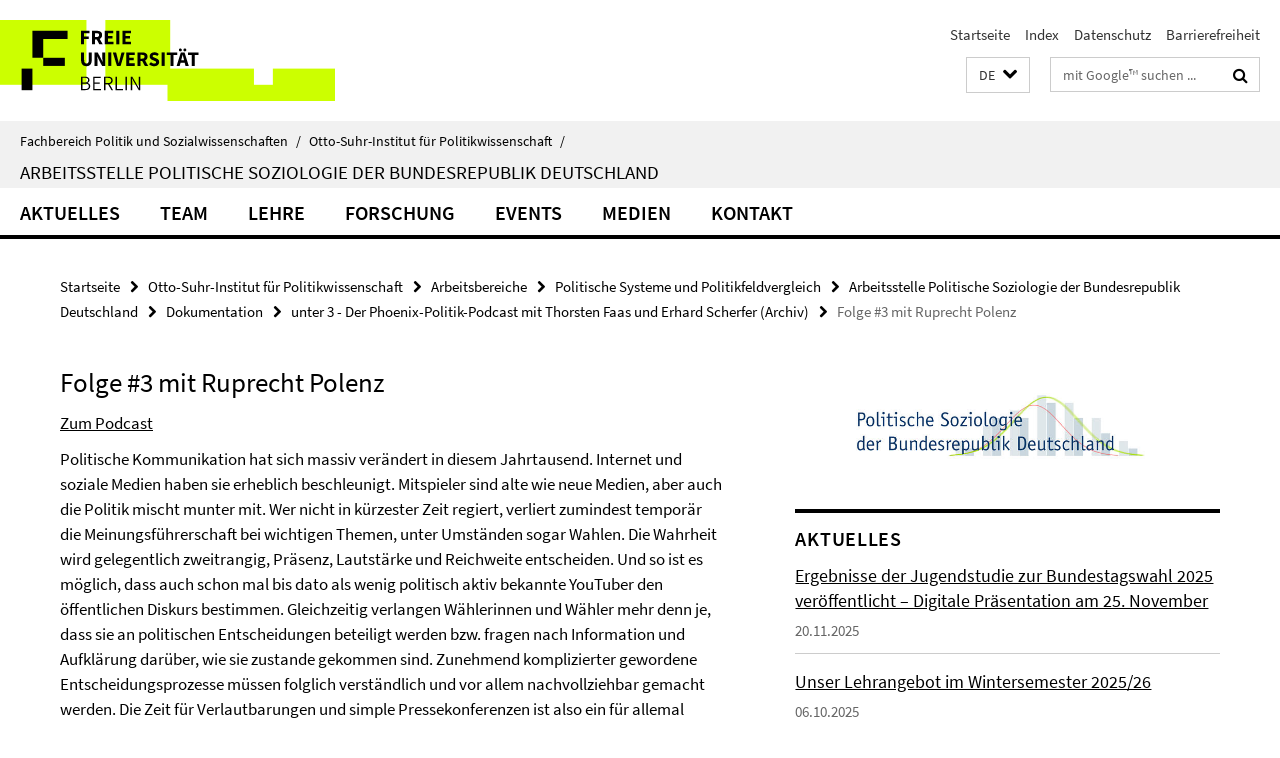

--- FILE ---
content_type: text/html; charset=utf-8
request_url: https://www.polsoz.fu-berlin.de/polwiss/forschung/systeme/empsoz/Dokumentation/unterdrei/3.html
body_size: 8283
content:
<!DOCTYPE html><!-- rendered 2026-01-29 02:37:37 (UTC) --><html class="ltr" lang="de"><head><title>Folge #3 mit Ruprecht Polenz • Arbeitsstelle Politische Soziologie der Bundesrepublik Deutschland • Fachbereich Politik und Sozialwissenschaften</title><!-- BEGIN Fragment default/26011920/views/head_meta/130962930/1673858098?040800:1823 -->
<meta charset="utf-8" /><meta content="IE=edge" http-equiv="X-UA-Compatible" /><meta content="width=device-width, initial-scale=1.0" name="viewport" /><meta content="authenticity_token" name="csrf-param" />
<meta content="dxJUjL9AU3izAkpNw5pQNtkEReyXkZo9Tp7anatKxA0=" name="csrf-token" /><meta content="Folge #3 mit Ruprecht Polenz" property="og:title" /><meta content="website" property="og:type" /><meta content="https://www.polsoz.fu-berlin.de/polwiss/forschung/systeme/empsoz/Dokumentation/unterdrei/3.html" property="og:url" /><!-- BEGIN Fragment default/26011920/views/open_graph_image/23882996/1737124828?035316:20011 -->
<!-- END Fragment default/26011920/views/open_graph_image/23882996/1737124828?035316:20011 -->
<meta content="index,follow" name="robots" /><meta content="2019-12-10" name="dc.date" /><meta content="Folge #3 mit Ruprecht Polenz" name="dc.name" /><meta content="DE-BE" name="geo.region" /><meta content="Berlin" name="geo.placename" /><meta content="52.448131;13.286102" name="geo.position" /><link href="https://www.polsoz.fu-berlin.de/polwiss/forschung/systeme/empsoz/Dokumentation/unterdrei/3.html" rel="canonical" /><!-- BEGIN Fragment default/26011920/views/favicon/23882996/1737124828?213132:72019 -->
<link href="/assets/default2/favicon-12a6f1b0e53f527326498a6bfd4c3abd.ico" rel="shortcut icon" /><!-- END Fragment default/26011920/views/favicon/23882996/1737124828?213132:72019 -->
<!-- BEGIN Fragment default/26011920/head/rss/false/23882996/1737124828?073756:22003 -->
<link href="https://www.polsoz.fu-berlin.de/news/index.rss?format=rss" rel="alternate" title="" type="application/rss+xml" /><!-- END Fragment default/26011920/head/rss/false/23882996/1737124828?073756:22003 -->
<!-- END Fragment default/26011920/views/head_meta/130962930/1673858098?040800:1823 -->
<!-- BEGIN Fragment default/26011920/head/assets/23882996/1737124828/?212641:86400 -->
<link href="/assets/default2/default_application-part-1-841e7928a8.css" media="all" rel="stylesheet" type="text/css" /><link href="/assets/default2/default_application-part-2-168016bf56.css" media="all" rel="stylesheet" type="text/css" /><script src="/assets/default2/application-781670a880dd5cd1754f30fcf22929cb.js" type="text/javascript"></script><!--[if lt IE 9]><script src="/assets/default2/html5shiv-d11feba7bd03bd542f45c2943ca21fed.js" type="text/javascript"></script><script src="/assets/default2/respond.min-31225ade11a162d40577719d9a33d3ee.js" type="text/javascript"></script><![endif]--><meta content="Rails Connector for Infopark CMS Fiona by Infopark AG (www.infopark.de); Version 6.8.2.36.82613853" name="generator" /><!-- END Fragment default/26011920/head/assets/23882996/1737124828/?212641:86400 -->
</head><body class="site-empsoz layout-size-L"><div class="debug page" data-current-path="/polwiss/forschung/systeme/empsoz/Dokumentation/unterdrei/3/"><a class="sr-only" href="#content">Springe direkt zu Inhalt </a><div class="horizontal-bg-container-header nocontent"><div class="container container-header"><header><!-- BEGIN Fragment default/26011920/header-part-1/24149322/1761827647/?214027:86400 -->
<a accesskey="O" id="seitenanfang"></a><a accesskey="H" href="https://www.fu-berlin.de/" hreflang="" id="fu-logo-link" title="Zur Startseite der Freien Universität Berlin"><svg id="fu-logo" version="1.1" viewBox="0 0 775 187.5" x="0" y="0"><defs><g id="fu-logo-elements"><g><polygon points="75 25 156.3 25 156.3 43.8 100 43.8 100 87.5 75 87.5 75 25"></polygon><polygon points="100 87.5 150 87.5 150 106.3 100 106.3 100 87.5"></polygon><polygon points="50 112.5 75 112.5 75 162.5 50 162.5 50 112.5"></polygon></g><g><path d="M187.5,25h19.7v5.9h-12.7v7.2h10.8v5.9h-10.8v12.2h-7.1V25z"></path><path d="M237.7,56.3l-7.1-12.5c3.3-1.5,5.6-4.4,5.6-9c0-7.4-5.4-9.7-12.1-9.7h-11.3v31.3h7.1V45h3.9l6,11.2H237.7z M219.9,30.6 h3.6c3.7,0,5.7,1,5.7,4.1c0,3.1-2,4.7-5.7,4.7h-3.6V30.6z"></path><path d="M242.5,25h19.6v5.9h-12.5v6.3h10.7v5.9h-10.7v7.2h13v5.9h-20.1V25z"></path><path d="M269,25h7.1v31.3H269V25z"></path><path d="M283.2,25h19.6v5.9h-12.5v6.3h10.7v5.9h-10.7v7.2h13v5.9h-20.1V25z"></path></g><g><path d="M427.8,72.7c2,0,3.4-1.4,3.4-3.4c0-1.9-1.4-3.4-3.4-3.4c-2,0-3.4,1.4-3.4,3.4C424.4,71.3,425.8,72.7,427.8,72.7z"></path><path d="M417.2,72.7c2,0,3.4-1.4,3.4-3.4c0-1.9-1.4-3.4-3.4-3.4c-2,0-3.4,1.4-3.4,3.4C413.8,71.3,415.2,72.7,417.2,72.7z"></path><path d="M187.5,91.8V75h7.1v17.5c0,6.1,1.9,8.2,5.4,8.2c3.5,0,5.5-2.1,5.5-8.2V75h6.8v16.8c0,10.5-4.3,15.1-12.3,15.1 C191.9,106.9,187.5,102.3,187.5,91.8z"></path><path d="M218.8,75h7.2l8.2,15.5l3.1,6.9h0.2c-0.3-3.3-0.9-7.7-0.9-11.4V75h6.7v31.3h-7.2L228,90.7l-3.1-6.8h-0.2 c0.3,3.4,0.9,7.6,0.9,11.3v11.1h-6.7V75z"></path><path d="M250.4,75h7.1v31.3h-7.1V75z"></path><path d="M261,75h7.5l3.8,14.6c0.9,3.4,1.6,6.6,2.5,10h0.2c0.9-3.4,1.6-6.6,2.5-10l3.7-14.6h7.2l-9.4,31.3h-8.5L261,75z"></path><path d="M291.9,75h19.6V81h-12.5v6.3h10.7v5.9h-10.7v7.2h13v5.9h-20.1V75z"></path><path d="M342.8,106.3l-7.1-12.5c3.3-1.5,5.6-4.4,5.6-9c0-7.4-5.4-9.7-12.1-9.7H318v31.3h7.1V95.1h3.9l6,11.2H342.8z M325.1,80.7 h3.6c3.7,0,5.7,1,5.7,4.1c0,3.1-2,4.7-5.7,4.7h-3.6V80.7z"></path><path d="M344.9,102.4l4.1-4.8c2.2,1.9,5.1,3.3,7.7,3.3c2.9,0,4.4-1.2,4.4-3c0-2-1.8-2.6-4.5-3.7l-4.1-1.7c-3.2-1.3-6.3-4-6.3-8.5 c0-5.2,4.6-9.3,11.1-9.3c3.6,0,7.4,1.4,10.1,4.1l-3.6,4.5c-2.1-1.6-4-2.4-6.5-2.4c-2.4,0-4,1-4,2.8c0,1.9,2,2.6,4.8,3.7l4,1.6 c3.8,1.5,6.2,4.1,6.2,8.5c0,5.2-4.3,9.7-11.8,9.7C352.4,106.9,348.1,105.3,344.9,102.4z"></path><path d="M373.9,75h7.1v31.3h-7.1V75z"></path><path d="M394.4,81h-8.6V75H410V81h-8.6v25.3h-7.1V81z"></path><path d="M429.2,106.3h7.5L426.9,75h-8.5l-9.8,31.3h7.2l1.9-7.4h9.5L429.2,106.3z M419.2,93.4l0.8-2.9c0.9-3.1,1.7-6.8,2.5-10.1 h0.2c0.8,3.3,1.7,7,2.5,10.1l0.7,2.9H419.2z"></path><path d="M443.6,81h-8.6V75h24.3V81h-8.6v25.3h-7.1V81z"></path></g><g><path d="M187.5,131.2h8.9c6.3,0,10.6,2.2,10.6,7.6c0,3.2-1.7,5.8-4.7,6.8v0.2c3.9,0.7,6.5,3.2,6.5,7.5c0,6.1-4.7,9.1-11.7,9.1 h-9.6V131.2z M195.7,144.7c5.8,0,8.1-2.1,8.1-5.5c0-3.9-2.7-5.4-7.9-5.4h-5.1v10.9H195.7z M196.5,159.9c5.7,0,9.1-2.1,9.1-6.6 c0-4.1-3.3-6-9.1-6h-5.8v12.6H196.5z"></path><path d="M215.5,131.2h17.6v2.8h-14.4v10.6h12.1v2.8h-12.1v12.3h14.9v2.8h-18.1V131.2z"></path><path d="M261.5,162.5l-8.2-14c4.5-0.9,7.4-3.8,7.4-8.7c0-6.3-4.4-8.6-10.7-8.6h-9.4v31.3h3.3v-13.7h6l7.9,13.7H261.5z M243.8,133.9h5.6c5.1,0,8,1.6,8,5.9c0,4.3-2.8,6.3-8,6.3h-5.6V133.9z"></path><path d="M267.4,131.2h3.3v28.5h13.9v2.8h-17.2V131.2z"></path><path d="M290.3,131.2h3.3v31.3h-3.3V131.2z"></path><path d="M302.6,131.2h3.4l12,20.6l3.4,6.4h0.2c-0.2-3.1-0.4-6.4-0.4-9.6v-17.4h3.1v31.3H321l-12-20.6l-3.4-6.4h-0.2 c0.2,3.1,0.4,6.2,0.4,9.4v17.6h-3.1V131.2z"></path></g></g></defs><g id="fu-logo-rects"></g><use x="0" xlink:href="#fu-logo-elements" y="0"></use></svg></a><script>"use strict";var svgFLogoObj = document.getElementById("fu-logo");var rectsContainer = svgFLogoObj.getElementById("fu-logo-rects");var svgns = "http://www.w3.org/2000/svg";var xlinkns = "http://www.w3.org/1999/xlink";function createRect(xPos, yPos) {  var rectWidth = ["300", "200", "150"];  var rectHeight = ["75", "100", "150"];  var rectXOffset = ["0", "100", "50"];  var rectYOffset = ["0", "75", "150"];  var x = rectXOffset[getRandomIntInclusive(0, 2)];  var y = rectYOffset[getRandomIntInclusive(0, 2)];  if (xPos == "1") {    x = x;  }  if (xPos == "2") {    x = +x + 193.75;  }  if (xPos == "3") {    x = +x + 387.5;  }  if (xPos == "4") {    x = +x + 581.25;  }  if (yPos == "1") {    y = y;  }  if (yPos == "2") {    y = +y + 112.5;  }  var cssClasses = "rectangle";  var rectColor = "#CCFF00";  var style = "fill: ".concat(rectColor, ";");  var rect = document.createElementNS(svgns, "rect");  rect.setAttribute("x", x);  rect.setAttribute("y", y);  rect.setAttribute("width", rectWidth[getRandomIntInclusive(0, 2)]);  rect.setAttribute("height", rectHeight[getRandomIntInclusive(0, 2)]);  rect.setAttribute("class", cssClasses);  rect.setAttribute("style", style);  rectsContainer.appendChild(rect);}function getRandomIntInclusive(min, max) {  min = Math.ceil(min);  max = Math.floor(max);  return Math.floor(Math.random() * (max - min + 1)) + min;}function makeGrid() {  for (var i = 1; i < 17; i = i + 1) {    if (i == "1") {      createRect("1", "1");    }    if (i == "2") {      createRect("2", "1");    }    if (i == "3") {      createRect("3", "1");    }    if (i == "5") {      createRect("1", "2");    }    if (i == "6") {      createRect("2", "2");    }    if (i == "7") {      createRect("3", "2");    }    if (i == "8") {      createRect("4", "2");    }  }}makeGrid();</script><a accesskey="H" href="https://www.fu-berlin.de/" hreflang="" id="fu-label-link" title="Zur Startseite der Freien Universität Berlin"><div id="fu-label-wrapper"><svg id="fu-label" version="1.1" viewBox="0 0 50 50" x="0" y="0"><defs><g id="fu-label-elements"><rect height="50" id="fu-label-bg" width="50"></rect><g><polygon points="19.17 10.75 36.01 10.75 36.01 14.65 24.35 14.65 24.35 23.71 19.17 23.71 19.17 10.75"></polygon><polygon points="24.35 23.71 34.71 23.71 34.71 27.6 24.35 27.6 24.35 23.71"></polygon><polygon points="13.99 28.88 19.17 28.88 19.17 39.25 13.99 39.25 13.99 28.88"></polygon></g></g></defs><use x="0" xlink:href="#fu-label-elements" y="0"></use></svg></div><div id="fu-label-text">Freie Universität Berlin</div></a><h1 class="hide">Fachbereich Politik- und Sozialwissenschaften</h1><hr class="hide" /><h2 class="sr-only">Service-Navigation</h2><ul class="top-nav no-print"><li><a href="/index.html" rel="index" title="Zur Startseite von: Fachbereich Politik- und Sozialwissenschaften">Startseite</a></li><li><a href="/polwiss/impressum/index.html" title="">Index</a></li><li><a href="https://www.fu-berlin.de/$REDIRECTS/datenschutz.html" title="">Datenschutz</a></li><li><a href="https://www.fu-berlin.de/$REDIRECTS/barrierefreiheit.html" title="">Barrierefreiheit</a></li></ul><!-- END Fragment default/26011920/header-part-1/24149322/1761827647/?214027:86400 -->
<a class="services-menu-icon no-print"><div class="icon-close icon-cds icon-cds-wrong" style="display: none;"></div><div class="icon-menu"><div class="dot"></div><div class="dot"></div><div class="dot"></div></div></a><div class="services-search-icon no-print"><div class="icon-close icon-cds icon-cds-wrong" style="display: none;"></div><div class="icon-search fa fa-search"></div></div><div class="services no-print"><!-- BEGIN Fragment default/26011920/header/languages/24149322/1761827647/?034949:4027 -->
<div class="services-language dropdown"><div aria-haspopup="listbox" aria-label="Sprache auswählen" class="services-dropdown-button btn btn-default" id="lang" role="button"><span aria-label="Deutsch">DE</span><div class="services-dropdown-button-icon"><div class="fa fa-chevron-down services-dropdown-button-icon-open"></div><div class="fa fa-chevron-up services-dropdown-button-icon-close"></div></div></div><ul class="dropdown-menu dropdown-menu-right" role="listbox" tabindex="-1"><li aria-disabled="true" aria-selected="true" class="disabled" role="option"><a href="#" lang="de" title="Diese Seite ist die Deutschsprachige Version">DE: Deutsch</a></li><li role="option"><a class="fub-language-version" data-locale="en" href="#" hreflang="en" lang="en" title="English version">EN: English</a></li></ul></div><!-- END Fragment default/26011920/header/languages/24149322/1761827647/?034949:4027 -->
<!-- BEGIN Fragment default/26011920/header-part-2/24149322/1761827647/?214027:86400 -->
<div class="services-search"><form action="/_search/index.html" class="fub-google-search-form" id="search-form" method="get" role="search"><input name="ie" type="hidden" value="UTF-8" /><label class="search-label" for="search-input">Suchbegriffe</label><input autocomplete="off" class="search-input" id="search-input" name="q" placeholder="mit Google™ suchen ..." title="Suchbegriff bitte hier eingeben" type="text" /><button class="search-button" id="search_button" title="mit Google™ suchen ..." type="submit"><i class="fa fa-search"></i></button></form><div class="search-privacy-link"><a href="http://www.fu-berlin.de/redaktion/impressum/datenschutzhinweise#faq_06_externe_suche" title="Hinweise zur Datenübertragung bei der Google™ Suche">Hinweise zur Datenübertragung bei der Google™ Suche</a></div></div><!-- END Fragment default/26011920/header-part-2/24149322/1761827647/?214027:86400 -->
</div></header></div></div><div class="horizontal-bg-container-identity nocontent"><div class="container container-identity"><div class="identity closed"><i class="identity-text-parent-icon-close fa fa-angle-up no-print"></i><i class="identity-text-parent-icon-open fa fa-angle-down no-print"></i><div class="identity-text-parent no-print"><a class="identity-text-parent-first" href="/index.html" rel="index" title="Zur Startseite von: ">Fachbereich Politik und Sozialwissenschaften<span class="identity-text-separator">/</span></a><a class="identity-text-parent-second" href="/polwiss/index.html" rel="" title="Zur Startseite von: ">Otto-Suhr-Institut für Politikwissenschaft<span class="identity-text-separator">/</span></a></div><h2 class="identity-text-main"><a href="/polwiss/forschung/systeme/empsoz/index.html" title="Zur Startseite von:  Arbeitsstelle Politische Soziologie der Bundesrepublik Deutschland">Arbeitsstelle Politische Soziologie der Bundesrepublik Deutschland</a></h2></div></div></div><!-- BEGIN Fragment default/26011920/navbar-wrapper-ajax/0/24149322/1761827647/?034242:3600 -->
<div class="navbar-wrapper cms-box-ajax-content" data-ajax-url="/polwiss/forschung/systeme/empsoz/index.html?comp=navbar&amp;irq=1&amp;pm=0"><nav class="main-nav-container no-print" style=""><div class="container main-nav-container-inner"><div class="main-nav-scroll-buttons" style="display:none"><div id="main-nav-btn-scroll-left" role="button"><div class="fa fa-angle-left"></div></div><div id="main-nav-btn-scroll-right" role="button"><div class="fa fa-angle-right"></div></div></div><div class="main-nav-toggle"><span class="main-nav-toggle-text">Menü</span><span class="main-nav-toggle-icon"><span class="line"></span><span class="line"></span><span class="line"></span></span></div><ul class="main-nav level-1" id="fub-main-nav"><li class="main-nav-item level-1 has-children" data-index="0" data-menu-item-path="#" data-menu-shortened="0"><a class="main-nav-item-link level-1" href="#" title="loading...">Aktuelles</a><div class="icon-has-children"><div class="fa fa-angle-right"></div><div class="fa fa-angle-down"></div><div class="fa fa-angle-up"></div></div><div class="container main-nav-parent level-2" style="display:none"><p style="margin: 20px;">loading... </p></div></li><li class="main-nav-item level-1 has-children" data-index="1" data-menu-item-path="#" data-menu-shortened="0"><a class="main-nav-item-link level-1" href="#" title="loading...">Team</a><div class="icon-has-children"><div class="fa fa-angle-right"></div><div class="fa fa-angle-down"></div><div class="fa fa-angle-up"></div></div><div class="container main-nav-parent level-2" style="display:none"><p style="margin: 20px;">loading... </p></div></li><li class="main-nav-item level-1 has-children" data-index="2" data-menu-item-path="#" data-menu-shortened="0"><a class="main-nav-item-link level-1" href="#" title="loading...">Lehre</a><div class="icon-has-children"><div class="fa fa-angle-right"></div><div class="fa fa-angle-down"></div><div class="fa fa-angle-up"></div></div><div class="container main-nav-parent level-2" style="display:none"><p style="margin: 20px;">loading... </p></div></li><li class="main-nav-item level-1 has-children" data-index="3" data-menu-item-path="#" data-menu-shortened="0"><a class="main-nav-item-link level-1" href="#" title="loading...">Forschung</a><div class="icon-has-children"><div class="fa fa-angle-right"></div><div class="fa fa-angle-down"></div><div class="fa fa-angle-up"></div></div><div class="container main-nav-parent level-2" style="display:none"><p style="margin: 20px;">loading... </p></div></li><li class="main-nav-item level-1 has-children" data-index="4" data-menu-item-path="#" data-menu-shortened="0"><a class="main-nav-item-link level-1" href="#" title="loading...">Events</a><div class="icon-has-children"><div class="fa fa-angle-right"></div><div class="fa fa-angle-down"></div><div class="fa fa-angle-up"></div></div><div class="container main-nav-parent level-2" style="display:none"><p style="margin: 20px;">loading... </p></div></li><li class="main-nav-item level-1 has-children" data-index="5" data-menu-item-path="#" data-menu-shortened="0"><a class="main-nav-item-link level-1" href="#" title="loading...">Medien</a><div class="icon-has-children"><div class="fa fa-angle-right"></div><div class="fa fa-angle-down"></div><div class="fa fa-angle-up"></div></div><div class="container main-nav-parent level-2" style="display:none"><p style="margin: 20px;">loading... </p></div></li><li class="main-nav-item level-1 has-children" data-index="6" data-menu-item-path="#" data-menu-shortened="0"><a class="main-nav-item-link level-1" href="#" title="loading...">KONTAKT</a><div class="icon-has-children"><div class="fa fa-angle-right"></div><div class="fa fa-angle-down"></div><div class="fa fa-angle-up"></div></div><div class="container main-nav-parent level-2" style="display:none"><p style="margin: 20px;">loading... </p></div></li></ul></div><div class="main-nav-flyout-global"><div class="container"></div><button id="main-nav-btn-flyout-close" type="button"><div id="main-nav-btn-flyout-close-container"><i class="fa fa-angle-up"></i></div></button></div></nav></div><script type="text/javascript">$(document).ready(function () { Luise.Navigation.init(); });</script><!-- END Fragment default/26011920/navbar-wrapper-ajax/0/24149322/1761827647/?034242:3600 -->
<div class="content-wrapper main horizontal-bg-container-main"><div class="container breadcrumbs-container nocontent"><div class="row"><div class="col-xs-12"><div class="box breadcrumbs no-print"><p class="hide">Pfadnavigation</p><ul class="fu-breadcrumb"><li><a href="/index.html">Startseite</a><i class="fa fa-chevron-right"></i></li><li><a href="/polwiss/index.html">Otto-Suhr-Institut für Politikwissenschaft</a><i class="fa fa-chevron-right"></i></li><li><a href="/polwiss/forschung/index.html">Arbeitsbereiche</a><i class="fa fa-chevron-right"></i></li><li><a href="/polwiss/forschung/systeme/index.html">Politische Systeme und Politikfeldvergleich</a><i class="fa fa-chevron-right"></i></li><li><a href="/polwiss/forschung/systeme/empsoz/index.html">Arbeitsstelle Politische Soziologie der Bundesrepublik Deutschland</a><i class="fa fa-chevron-right"></i></li><li><a href="/polwiss/forschung/systeme/empsoz/Dokumentation/index.html">Dokumentation</a><i class="fa fa-chevron-right"></i></li><li><a href="/polwiss/forschung/systeme/empsoz/Dokumentation/unterdrei/index.html">unter 3 - Der Phoenix-Politik-Podcast mit Thorsten Faas und Erhard Scherfer (Archiv)</a><i class="fa fa-chevron-right"></i></li><li class="active">Folge #3 mit Ruprecht Polenz</li></ul></div></div></div></div><div class="container"><div class="row"><main class="col-m-7 print-full-width"><!--skiplink anchor: content--><div class="fub-content fub-fu_faq_dok"><a id="content"></a><div class="box box-standard-body box-standard-body-cms-7"><h1>Folge #3 mit Ruprecht Polenz</h1><!-- BEGIN Fragment default/26011920/content_media/130962930/1673858098/130962930/1673858098/?034738:601 -->
<!-- END Fragment default/26011920/content_media/130962930/1673858098/130962930/1673858098/?034738:601 -->
<div class="editor-content hyphens"><p><a target="_blank" href="https://www.phoenix.de/sendungen/gespraeche/unter-3/ruprecht-polenz-im-phoenix-politik-podcast-a-1296020.html">Zum Podcast</a></p>
<p>Politische Kommunikation hat sich massiv verändert in diesem Jahrtausend. Internet und soziale Medien haben sie erheblich beschleunigt. Mitspieler sind alte wie neue Medien, aber auch die Politik mischt munter mit. Wer nicht in kürzester Zeit regiert, verliert zumindest temporär die Meinungsführerschaft bei wichtigen Themen, unter Umständen sogar Wahlen. Die Wahrheit wird gelegentlich zweitrangig, Präsenz, Lautstärke und Reichweite entscheiden. Und so ist es möglich, dass auch schon mal bis dato als wenig politisch aktiv bekannte YouTuber den öffentlichen Diskurs bestimmen. Gleichzeitig verlangen Wählerinnen und Wähler mehr denn je, dass sie an politischen Entscheidungen beteiligt werden bzw. fragen nach Information und Aufklärung darüber, wie sie zustande gekommen sind. Zunehmend komplizierter gewordene Entscheidungsprozesse müssen folglich verständlich und vor allem nachvollziehbar gemacht werden. Die Zeit für Verlautbarungen und simple Pressekonferenzen ist also ein für allemal vorbei. Politische Kommunikation erfordert Klarheit, Kreativität und oft auch Humor.</p>
<p>In „Unter 3“, dem phoenix-Politik-Podcast sprechen der Politikwissenschaftler Thorsten Faas (<a href="https://twitter.com/wahlforschung?s=20">@wahlforschung</a>) von der Freien Universität Berlin und phoenix-Hauptstadtkorrespondent Erhard Scherfer (<a href="https://twitter.com/ErhardScherfer?s=20">@ErhardScherfer</a>) darüber sowie über die Halbzeit der Legislaturperiode mit dem CDU-Politiker Ruprecht Polenz (<a href="https://twitter.com/polenz_r?s=20">@polenz_r</a>), ehemaliger Generalsekretär und langjähriger Vorsitzender des Auswärtigen Ausschusses im Bundestag. Bei Facebook verbreitet er seine Sicht auf allerlei Dinge schon seit geraumer Zeit. Im März dieses Jahres hat er dann auch begonnen, sich die Kommunikation auf dem Kurznachrichtendienst Twitter aktiv zu eigen zu machen – mit großem Erfolg. Ende vergangener Woche wurden für seinen Account 24.700 Follower gezählt.</p></div></div><noscript><div class="warning_box"><em class="mark-4">Für eine optimale Darstellung dieser Seite aktivieren Sie bitte JavaScript.</em></div></noscript></div></main><!-- BEGIN Fragment default/26011920/sidebar_subtree/24149322/1761827647/?034316:1801 -->
<aside class="col-m-5 sidebar-right no-print nocontent"><div class="row"><div class="col-l-11 col-l-offset-1"><div class="content-element"><div class="box box-sidebar-banner"><div class="icaption-image"><a href="/polwiss/forschung/systeme/empsoz/index.html"><picture data-adaptive-with="700"><source data-screen-size='-' srcset='/polwiss/forschung/systeme/empsoz/ressourcen/LOGOWeb.jpg?width=700 1x, /polwiss/forschung/systeme/empsoz/ressourcen/LOGOWeb.jpg?width=1300 2x, /polwiss/forschung/systeme/empsoz/ressourcen/LOGOWeb.jpg?width=2000 3x' ><img alt="Arbeitsstelle Politische Soziologie der Bundesrepublik Deutschland" class="figure-img" data-image-obj-id="97667125" src="/polwiss/forschung/systeme/empsoz/ressourcen/LOGOWeb.jpg?width=700" /></picture></a></div></div></div></div></div><div class="row"><div class="col-l-11 col-l-offset-1"><div class="content-element"><!-- BEGIN Fragment default/26011920/news-box-outer/24150464/1727861609/?041315:3600 -->
<div class="box box-news-list-v1 box-border box-news-cms-5"><h3 class="box-news-list-v1-headline">Aktuelles</h3><div class="news cms-box-ajax-content" data-ajax-url="/polwiss/forschung/systeme/empsoz/news/index.html?irq=1&amp;page=1"><div class="spinner news" style="display: none; width: 16px; padding: 20px;"><img alt="spinner" src="/assets/default2/spinner-39a0a2170912fd2acf310826322141db.gif" /></div><noscript><em class="mark-4">Zur Anzeige dieser Inhalte wird JavaScript benötigt.</em><p><a href="/polwiss/forschung/systeme/empsoz/news/index.html" title="Aktuelles">Übersicht</a></p></noscript></div></div><!-- END Fragment default/26011920/news-box-outer/24150464/1727861609/?041315:3600 -->
</div></div></div><div class="row"><div class="col-l-11 col-l-offset-1"><div class="content-element"><!-- BEGIN Fragment default/26011920/fu_termin_ordner/5/0f65597a941216347cdb99515b43b90d18bf0572/24150926/1702892548/?041315:3600 -->
<div class="box box-event-list-v1 box-border box-events-cms-5"><h3 class="box-event-list-v1-headline">Termine</h3><div class="cms-box-ajax-content"><div class="events" data-ajax-url="/polwiss/forschung/systeme/empsoz/termine/index.html?irq=1&amp;page=1"><div class="spinner events" style="display: none; width: 16px; padding: 20px;"><img alt="spinner" src="/assets/default2/spinner-39a0a2170912fd2acf310826322141db.gif" /></div><noscript><em class="mark-4">Zur Anzeige dieser Inhalte wird JavaScript benötigt.</em><p><a href="/polwiss/forschung/systeme/empsoz/termine/index.html" title="Termine">Übersicht</a></p></noscript></div></div></div><!-- END Fragment default/26011920/fu_termin_ordner/5/0f65597a941216347cdb99515b43b90d18bf0572/24150926/1702892548/?041315:3600 -->
</div></div></div></aside><!-- END Fragment default/26011920/sidebar_subtree/24149322/1761827647/?034316:1801 -->
</div></div></div><!-- BEGIN Fragment default/26011920/footer/banners/24149322/1761827647/?034243:3600 -->
<div class="container container-bottom-banner"><div class="box box-bottom-banner box-bottom-banner-cms-Demokratie-um-12-Logo"><a href="/polwiss/forschung/systeme/empsoz/Events/Demokratie-um-12/index.html" class="box-bottom-banner-link"><picture data-adaptive-with="500"><source data-screen-size='-' srcset='/polwiss/forschung/systeme/empsoz/ressourcen/Demokratie-um-12-Logo.png?width=500 1x, /polwiss/forschung/systeme/empsoz/ressourcen/Demokratie-um-12-Logo.png?width=1000 2x, /polwiss/forschung/systeme/empsoz/ressourcen/Demokratie-um-12-Logo.png?width=2000 3x' ><img alt="Demokratie um 12" class="figure-img" data-image-obj-id="104355118" src="/polwiss/forschung/systeme/empsoz/ressourcen/Demokratie-um-12-Logo.png?width=500" /></picture></a></div><div class="box box-bottom-banner box-bottom-banner-cms-logo_unter3"><a href="/polwiss/forschung/systeme/empsoz/Dokumentation/unterdrei/index.html" class="box-bottom-banner-link"><picture data-adaptive-with="500"><source data-screen-size='-' srcset='/polwiss/forschung/systeme/empsoz/ressourcen/logo_unter3.png?width=500 1x, /polwiss/forschung/systeme/empsoz/ressourcen/logo_unter3.png?width=1000 2x, /polwiss/forschung/systeme/empsoz/ressourcen/logo_unter3.png?width=2000 3x' ><img alt="unter 3 - Der Phoenix-Politik-Podcast mit Thorsten Faas und Erhard Scherfer (Archiv)" class="figure-img" data-image-obj-id="104355966" src="/polwiss/forschung/systeme/empsoz/ressourcen/logo_unter3.png?width=500" /></picture></a></div><div class="box box-bottom-banner box-bottom-banner-cms-logo_transparent_PolSozOSIonTour"><a href="/polwiss/forschung/systeme/empsoz/Events/PolSozOSIonTour/index.html" class="box-bottom-banner-link"><picture data-adaptive-with="500"><source data-screen-size='-' srcset='/polwiss/forschung/systeme/empsoz/ressourcen/logo_transparent_PolSozOSIonTour.png?width=500 1x, /polwiss/forschung/systeme/empsoz/ressourcen/logo_transparent_PolSozOSIonTour.png?width=1000 2x, /polwiss/forschung/systeme/empsoz/ressourcen/logo_transparent_PolSozOSIonTour.png?width=2000 3x' ><img alt="PolSozOSI on Tour" class="figure-img" data-image-obj-id="130870396" src="/polwiss/forschung/systeme/empsoz/ressourcen/logo_transparent_PolSozOSIonTour.png?width=500" /></picture></a></div></div><!-- END Fragment default/26011920/footer/banners/24149322/1761827647/?034243:3600 -->
<div class="horizontal-bg-container-footer no-print nocontent"><footer><div class="container container-footer"><div class="row"><!-- BEGIN Fragment default/26011920/footer/col-2/24149322/1761827647/?034243:3600 -->
<div class="col-m-6 col-l-3"><div class="box"><h3 class="footer-section-headline">Service-Navigation</h3><ul class="footer-section-list fa-ul"><li><a href="/index.html" rel="index" title="Zur Startseite von: Fachbereich Politik- und Sozialwissenschaften"><i class="fa fa-li fa-chevron-right"></i>Startseite</a></li><li><a href="/polwiss/impressum/index.html" title=""><i class="fa fa-li fa-chevron-right"></i>Index</a></li><li><a href="https://www.fu-berlin.de/$REDIRECTS/datenschutz.html" title=""><i class="fa fa-li fa-chevron-right"></i>Datenschutz</a></li><li><a href="https://www.fu-berlin.de/$REDIRECTS/barrierefreiheit.html" title=""><i class="fa fa-li fa-chevron-right"></i>Barrierefreiheit</a></li></ul></div></div><!-- END Fragment default/26011920/footer/col-2/24149322/1761827647/?034243:3600 -->
<!-- BEGIN Fragment default/26011920/footer/col-3/24149322/1761827647/?034243:3600 -->
<div class="col-m-6 col-l-3"><div class="box"><h3 class="footer-section-headline">Soziale Medien</h3><ul class="footer-section-list footer-section-list-social fa-ul"><li><a href="https://www.instagram.com/polsozosifu/" rel="external" target="_blank" title=""><i class="fa fa-li fa-instagram"></i>Instagram</a></li><li><a href="https://www.twitter.com/polsozosifu" rel="external" target="_blank" title=""><i class="fa fa-li fa-twitter"></i>Twitter</a></li><li><a href="https://de.linkedin.com/company/polsozosifu" rel="external" target="_blank" title=""><i class="fa fa-li fa-linkedin"></i>LinkedIn</a></li></ul><a class="footer-section-list-social-notice" href="http://www.fu-berlin.de/redaktion/impressum/hinweis_social-media" title="Bitte beachten Sie die Hinweise zur Nutzung sozialer Medien">Hinweise zur Nutzung sozialer Medien</a></div></div><!-- END Fragment default/26011920/footer/col-3/24149322/1761827647/?034243:3600 -->
<div class="clearfix visible-m"></div><div class="col-m-6 col-l-3"><div class="box"><h3 class="footer-section-headline">Diese Seite</h3><ul class="footer-section-list fa-ul"><li><a href="#" onclick="javascript:self.print();return false;" rel="alternate" role="button" title="Diese Seite drucken"><i class="fa fa-li fa-chevron-right"></i>Drucken</a></li><!-- BEGIN Fragment default/26011920/footer/col-4.rss/24149322/1761827647/?034243:3600 -->
<li><a href="https://www.polsoz.fu-berlin.de/news/index.rss?format=rss" target="_blank" title="RSS-Feed abonnieren"><i class="fa fa-li fa-chevron-right"></i>RSS-Feed abonnieren</a></li><!-- END Fragment default/26011920/footer/col-4.rss/24149322/1761827647/?034243:3600 -->
<!-- BEGIN Fragment default/26011920/footer/col-4.languages/24149322/1761827647/?034243:3600 -->
<li><a class="fub-language-version" data-locale="de" href="/polwiss/forschung/systeme/empsoz/index.html?irq=0&amp;next=en" hreflang="en" lang="en" title="English version"><i class="fa fa-li fa-chevron-right"></i>English</a></li><!-- END Fragment default/26011920/footer/col-4.languages/24149322/1761827647/?034243:3600 -->
</ul></div></div></div></div><div class="container container-seal"><div class="row"><div class="col-xs-12"><img alt="Siegel der Freien Universität Berlin" id="fu-seal" src="/assets/default2/fu-siegel-web-schwarz-684a4d11be3c3400d8906a344a77c9a4.png" /><div id="fu-seal-description">Das wissenschaftliche Ethos der Freien Universität Berlin wird seit ihrer Gründung im Dezember 1948 von drei Werten bestimmt: Wahrheit, Gerechtigkeit und Freiheit.</div></div></div></div></footer></div><script src="/assets/default2/henry-55a2f6b1df7f8729fca2d550689240e9.js" type="text/javascript"></script></div></body></html>

--- FILE ---
content_type: text/html; charset=utf-8
request_url: https://www.polsoz.fu-berlin.de/polwiss/forschung/systeme/empsoz/index.html?comp=navbar&irq=1&pm=0
body_size: 2092
content:
<!-- BEGIN Fragment default/26011920/navbar-wrapper/24149322/1761827647/?035837:1800 -->
<!-- BEGIN Fragment default/26011920/navbar/4bf3a70c34729cc4f8d91975baf9aeb33b93eb7e/?000857:86400 -->
<nav class="main-nav-container no-print nocontent" style="display: none;"><div class="container main-nav-container-inner"><div class="main-nav-scroll-buttons" style="display:none"><div id="main-nav-btn-scroll-left" role="button"><div class="fa fa-angle-left"></div></div><div id="main-nav-btn-scroll-right" role="button"><div class="fa fa-angle-right"></div></div></div><div class="main-nav-toggle"><span class="main-nav-toggle-text">Menü</span><span class="main-nav-toggle-icon"><span class="line"></span><span class="line"></span><span class="line"></span></span></div><ul class="main-nav level-1" id="fub-main-nav"><li class="main-nav-item level-1" data-index="0" data-menu-item-path="/polwiss/forschung/systeme/empsoz/news" data-menu-shortened="0" id="main-nav-item-news"><a class="main-nav-item-link level-1" href="/polwiss/forschung/systeme/empsoz/news/index.html">Aktuelles</a></li><li class="main-nav-item level-1" data-index="1" data-menu-item-path="/polwiss/forschung/systeme/empsoz/team" data-menu-shortened="0" id="main-nav-item-team"><a class="main-nav-item-link level-1" href="/polwiss/forschung/systeme/empsoz/team/index.html">Team</a></li><li class="main-nav-item level-1 has-children" data-index="2" data-menu-item-path="/polwiss/forschung/systeme/empsoz/Lehre" data-menu-shortened="0" id="main-nav-item-Lehre"><a class="main-nav-item-link level-1" href="/polwiss/forschung/systeme/empsoz/Lehre/index.html">Lehre</a><div class="icon-has-children"><div class="fa fa-angle-right"></div><div class="fa fa-angle-down"></div><div class="fa fa-angle-up"></div></div><div class="container main-nav-parent level-2" style="display:none"><a class="main-nav-item-link level-1" href="/polwiss/forschung/systeme/empsoz/Lehre/index.html"><span>Zur Übersichtsseite Lehre</span></a></div><ul class="main-nav level-2"><li class="main-nav-item level-2 " data-menu-item-path="/polwiss/forschung/systeme/empsoz/Lehre/Lehrveranstaltungen_WiSe25-26"><a class="main-nav-item-link level-2" href="/polwiss/forschung/systeme/empsoz/Lehre/Lehrveranstaltungen_WiSe25-26/index.html">Lehrveranstaltungen im Wintersemester 2025/26</a></li><li class="main-nav-item level-2 " data-menu-item-path="/polwiss/forschung/systeme/empsoz/Lehre/Hinweise"><a class="main-nav-item-link level-2" href="/polwiss/forschung/systeme/empsoz/Lehre/Hinweise/index.html">Wichtige Hinweise zu Lehrveranstaltungen und Prüfungen</a></li><li class="main-nav-item level-2 " data-menu-item-path="/polwiss/forschung/systeme/empsoz/Lehre/Handreichung-zu-Haus--und-Abschlussarbeiten"><a class="main-nav-item-link level-2" href="/polwiss/forschung/systeme/empsoz/Lehre/Handreichung-zu-Haus--und-Abschlussarbeiten/index.html">Handreichung zu Haus- und Abschlussarbeiten</a></li><li class="main-nav-item level-2 " data-menu-item-path="/polwiss/forschung/systeme/empsoz/Lehre/statistikrefresher"><a class="main-nav-item-link level-2" href="/polwiss/forschung/systeme/empsoz/Lehre/statistikrefresher/index.html">Statistik Refresher</a></li><li class="main-nav-item level-2 has-children" data-menu-item-path="/polwiss/forschung/systeme/empsoz/Lehre/Lehrveranstaltungen-Archiv"><a class="main-nav-item-link level-2" href="/polwiss/forschung/systeme/empsoz/Lehre/Lehrveranstaltungen-Archiv/index.html">Lehrveranstaltungen Archiv</a><div class="icon-has-children"><div class="fa fa-angle-right"></div><div class="fa fa-angle-down"></div><div class="fa fa-angle-up"></div></div><ul class="main-nav level-3"><li class="main-nav-item level-3 " data-menu-item-path="/polwiss/forschung/systeme/empsoz/Lehre/Lehrveranstaltungen-Archiv/Lehrveranstaltungen_SoSe2025"><a class="main-nav-item-link level-3" href="/polwiss/forschung/systeme/empsoz/Lehre/Lehrveranstaltungen-Archiv/Lehrveranstaltungen_SoSe2025/index.html">Lehrveranstaltungen im Sommersemester 2025</a></li><li class="main-nav-item level-3 " data-menu-item-path="/polwiss/forschung/systeme/empsoz/Lehre/Lehrveranstaltungen-Archiv/Lehrveranstaltungen_WiSe-24-25"><a class="main-nav-item-link level-3" href="/polwiss/forschung/systeme/empsoz/Lehre/Lehrveranstaltungen-Archiv/Lehrveranstaltungen_WiSe-24-25/index.html">Lehrveranstaltungen im Wintersemester 2024/25</a></li><li class="main-nav-item level-3 " data-menu-item-path="/polwiss/forschung/systeme/empsoz/Lehre/Lehrveranstaltungen-Archiv/Lehrveranstaltungen_SoSe24"><a class="main-nav-item-link level-3" href="/polwiss/forschung/systeme/empsoz/Lehre/Lehrveranstaltungen-Archiv/Lehrveranstaltungen_SoSe24/index.html">Lehrveranstaltungen im Sommersemester 2024</a></li><li class="main-nav-item level-3 " data-menu-item-path="/polwiss/forschung/systeme/empsoz/Lehre/Lehrveranstaltungen-Archiv/Lehrveranstaltungen-WiSe-23-24"><a class="main-nav-item-link level-3" href="/polwiss/forschung/systeme/empsoz/Lehre/Lehrveranstaltungen-Archiv/Lehrveranstaltungen-WiSe-23-24/index.html">Lehrveranstaltungen im Wintersemester 2023/24</a></li></ul></li></ul></li><li class="main-nav-item level-1 has-children" data-index="3" data-menu-item-path="/polwiss/forschung/systeme/empsoz/forschung" data-menu-shortened="0" id="main-nav-item-forschung"><a class="main-nav-item-link level-1" href="/polwiss/forschung/systeme/empsoz/forschung/index.html">Forschung</a><div class="icon-has-children"><div class="fa fa-angle-right"></div><div class="fa fa-angle-down"></div><div class="fa fa-angle-up"></div></div><div class="container main-nav-parent level-2" style="display:none"><a class="main-nav-item-link level-1" href="/polwiss/forschung/systeme/empsoz/forschung/index.html"><span>Zur Übersichtsseite Forschung</span></a></div><ul class="main-nav level-2"><li class="main-nav-item level-2 has-children" data-menu-item-path="/polwiss/forschung/systeme/empsoz/forschung/Projekte"><a class="main-nav-item-link level-2" href="/polwiss/forschung/systeme/empsoz/forschung/Projekte/index.html">Projekte</a><div class="icon-has-children"><div class="fa fa-angle-right"></div><div class="fa fa-angle-down"></div><div class="fa fa-angle-up"></div></div><ul class="main-nav level-3"><li class="main-nav-item level-3 " data-menu-item-path="/polwiss/forschung/systeme/empsoz/forschung/Projekte/EtaPPP-BSW"><a class="main-nav-item-link level-3" href="/polwiss/forschung/systeme/empsoz/forschung/Projekte/EtaPPP-BSW/index.html">Etablierung des BSW: Programmatik, Personalisierung und Populismus (EtaPPP)</a></li><li class="main-nav-item level-3 " data-menu-item-path="/polwiss/forschung/systeme/empsoz/forschung/Projekte/CNEP"><a class="main-nav-item-link level-3" href="/polwiss/forschung/systeme/empsoz/forschung/Projekte/CNEP/index.html">Comparative National Elections Project (CNEP) 2017-2025</a></li><li class="main-nav-item level-3 " data-menu-item-path="/polwiss/forschung/systeme/empsoz/forschung/Projekte/Jugendwahlstudie_Bundestagswahl-2025"><a class="main-nav-item-link level-3" href="/polwiss/forschung/systeme/empsoz/forschung/Projekte/Jugendwahlstudie_Bundestagswahl-2025/index.html">Jugendstudie zur Bundestagswahl 2025</a></li><li class="main-nav-item level-3 " data-menu-item-path="/polwiss/forschung/systeme/empsoz/forschung/Projekte/Wandel-als-Dauerzustand"><a class="main-nav-item-link level-3" href="/polwiss/forschung/systeme/empsoz/forschung/Projekte/Wandel-als-Dauerzustand/index.html">Wandel als Dauerzustand? Parteiensysteme und politischer Wettbewerb in der Gegenwartsdemokratie</a></li><li class="main-nav-item level-3 " data-menu-item-path="/polwiss/forschung/systeme/empsoz/forschung/Projekte/Europawahl-2024"><a class="main-nav-item-link level-3" href="/polwiss/forschung/systeme/empsoz/forschung/Projekte/Europawahl-2024/index.html">Jugendstudie zur Europawahl 2024 in Deutschland</a></li><li class="main-nav-item level-3 " data-menu-item-path="/polwiss/forschung/systeme/empsoz/forschung/Projekte/CliWaC"><a class="main-nav-item-link level-3" href="/polwiss/forschung/systeme/empsoz/forschung/Projekte/CliWaC/index.html">CliWaC - Climate and Water under Change</a></li><li class="main-nav-item level-3 " data-menu-item-path="/polwiss/forschung/systeme/empsoz/forschung/Projekte/Berliner_Wahlstudie_2023"><a class="main-nav-item-link level-3" href="/polwiss/forschung/systeme/empsoz/forschung/Projekte/Berliner_Wahlstudie_2023/index.html">Berliner Wahlstudie 2023: Scaring away the young?</a></li><li class="main-nav-item level-3 " data-menu-item-path="/polwiss/forschung/systeme/empsoz/forschung/Projekte/rapid-covid"><a class="main-nav-item-link level-3" href="/polwiss/forschung/systeme/empsoz/forschung/Projekte/rapid-covid/index.html">RAPID-COVID: Receiving and Accepting Public Information Despite Polarization - Key to Overcoming COVID-19</a></li><li class="main-nav-item level-3 " data-menu-item-path="/polwiss/forschung/systeme/empsoz/forschung/Projekte/covid_talkshows"><a class="main-nav-item-link level-3" href="/polwiss/forschung/systeme/empsoz/forschung/Projekte/covid_talkshows/index.html">Corona-Sprechstunde mit Maybrit Illner, Anne Will &amp; Frank Plasberg: Parteilich und oberflächlich oder ausgewogen und informativ?</a></li><li class="main-nav-item level-3 " data-menu-item-path="/polwiss/forschung/systeme/empsoz/forschung/Projekte/pabatioc"><a class="main-nav-item-link level-3" href="/polwiss/forschung/systeme/empsoz/forschung/Projekte/pabatioc/index.html">Perception and Behaviour Adaptation in Times of Corona</a></li><li class="main-nav-item level-3 " data-menu-item-path="/polwiss/forschung/systeme/empsoz/forschung/Projekte/jugendwahlstudie2021"><a class="main-nav-item-link level-3" href="/polwiss/forschung/systeme/empsoz/forschung/Projekte/jugendwahlstudie2021/index.html">Jugendwahlstudie 2021</a></li><li class="main-nav-item level-3 " data-menu-item-path="/polwiss/forschung/systeme/empsoz/forschung/Projekte/Jugendwahlstudie-2019"><a class="main-nav-item-link level-3" href="/polwiss/forschung/systeme/empsoz/forschung/Projekte/Jugendwahlstudie-2019/index.html">Jugendwahlstudie 2019</a></li><li class="main-nav-item level-3 " data-menu-item-path="/polwiss/forschung/systeme/empsoz/forschung/Projekte/Waehlen-mit-16"><a class="main-nav-item-link level-3" href="/polwiss/forschung/systeme/empsoz/forschung/Projekte/Waehlen-mit-16/index.html">Wählen mit 16?</a></li><li class="main-nav-item level-3 " data-menu-item-path="/polwiss/forschung/systeme/empsoz/forschung/Projekte/The-Dynamics-of-Voting"><a class="main-nav-item-link level-3" href="/polwiss/forschung/systeme/empsoz/forschung/Projekte/The-Dynamics-of-Voting/index.html">The Dynamics of Voting: A Long-term Study of Change and Stability in the German Electoral Process, Teilmodul Televised Debates 2017</a></li></ul></li><li class="main-nav-item level-2 " data-menu-item-path="/polwiss/forschung/systeme/empsoz/forschung/_publikationen"><a class="main-nav-item-link level-2" href="/polwiss/forschung/systeme/empsoz/forschung/_publikationen/index.html">Publikationen</a></li></ul></li><li class="main-nav-item level-1" data-index="4" data-menu-item-path="/polwiss/forschung/systeme/empsoz/Events" data-menu-shortened="0" id="main-nav-item-Events"><a class="main-nav-item-link level-1" href="/polwiss/forschung/systeme/empsoz/Events/index.html">Events</a></li><li class="main-nav-item level-1 has-children" data-index="5" data-menu-item-path="/polwiss/forschung/systeme/empsoz/Medien" data-menu-shortened="0" id="main-nav-item-Medien"><a class="main-nav-item-link level-1" href="/polwiss/forschung/systeme/empsoz/Medien/index.html">Medien</a><div class="icon-has-children"><div class="fa fa-angle-right"></div><div class="fa fa-angle-down"></div><div class="fa fa-angle-up"></div></div><div class="container main-nav-parent level-2" style="display:none"><a class="main-nav-item-link level-1" href="/polwiss/forschung/systeme/empsoz/Medien/index.html"><span>Zur Übersichtsseite Medien</span></a></div><ul class="main-nav level-2"><li class="main-nav-item level-2 " data-menu-item-path="/polwiss/forschung/systeme/empsoz/Medien/0_2023"><a class="main-nav-item-link level-2" href="/polwiss/forschung/systeme/empsoz/Medien/0_2023/index.html">2023</a></li><li class="main-nav-item level-2 " data-menu-item-path="/polwiss/forschung/systeme/empsoz/Medien/0_2024"><a class="main-nav-item-link level-2" href="/polwiss/forschung/systeme/empsoz/Medien/0_2024/index.html">2024</a></li><li class="main-nav-item level-2 " data-menu-item-path="/polwiss/forschung/systeme/empsoz/Medien/0_Audio-Mitschnitte-Insta-Live"><a class="main-nav-item-link level-2" href="/polwiss/forschung/systeme/empsoz/Medien/0_Audio-Mitschnitte-Insta-Live/index.html">Audio-Mitschnitte Insta-Live</a></li></ul></li><li class="main-nav-item level-1" data-index="6" data-menu-item-path="/polwiss/forschung/systeme/empsoz/KONTAKT" data-menu-shortened="0" id="main-nav-item-KONTAKT"><a class="main-nav-item-link level-1" href="/polwiss/forschung/systeme/empsoz/KONTAKT/index.html">KONTAKT</a></li></ul></div><div class="main-nav-flyout-global"><div class="container"></div><button id="main-nav-btn-flyout-close" type="button"><div id="main-nav-btn-flyout-close-container"><i class="fa fa-angle-up"></i></div></button></div></nav><script type="text/javascript">$(document).ready(function () { Luise.Navigation.init(); });</script><!-- END Fragment default/26011920/navbar/4bf3a70c34729cc4f8d91975baf9aeb33b93eb7e/?000857:86400 -->
<!-- END Fragment default/26011920/navbar-wrapper/24149322/1761827647/?035837:1800 -->


--- FILE ---
content_type: text/html; charset=utf-8
request_url: https://www.polsoz.fu-berlin.de/polwiss/forschung/systeme/empsoz/news/index.html?irq=1&page=1
body_size: 801
content:
<!-- BEGIN Fragment default/26011920/news-box-wrapper/1/24150464/1727861609/?033932:113 -->
<!-- BEGIN Fragment default/26011920/news-box/1/8cb1ebbd88cdb19c57ee27e8e663b907ce1e6a7d/?041609:3600 -->
<a href="/polwiss/forschung/systeme/empsoz/news/251120_Bericht_Jugendstudie-Bundestagswahl-2025.html"><div class="box-news-list-v1-element"><p class="box-news-list-v1-title"><span>Ergebnisse der Jugendstudie zur Bundestagswahl 2025 veröffentlicht – Digitale Präsentation am 25. November</span></p><p class="box-news-list-v1-date">20.11.2025</p></div></a><a href="/polwiss/forschung/systeme/empsoz/news/251006_Lehre-WiSe-25-26.html"><div class="box-news-list-v1-element"><p class="box-news-list-v1-title"><span>Unser Lehrangebot im Wintersemester 2025/26</span></p><p class="box-news-list-v1-date">06.10.2025</p></div></a><a href="/polwiss/forschung/systeme/empsoz/news/250925_Aiko_Vertretung-TF.html"><div class="box-news-list-v1-element"><p class="box-news-list-v1-title"><span>Aiko Wagner vertritt Professur von Thorsten Faas</span></p><p class="box-news-list-v1-date">25.09.2025</p></div></a><div class="cms-box-prev-next-nav box-news-list-v1-nav"><a class="cms-box-prev-next-nav-overview box-news-list-v1-nav-overview" href="/polwiss/forschung/systeme/empsoz/news/index.html" rel="contents" role="button" title="Übersicht Aktuelles"><span class="icon-cds icon-cds-overview"></span></a><span class="cms-box-prev-next-nav-arrow-prev disabled box-news-list-v1-nav-arrow-prev" title="zurück blättern"><span class="icon-cds icon-cds-arrow-prev disabled"></span></span><span class="cms-box-prev-next-nav-pagination box-news-list-v1-pagination" title="Seite 1 von insgesamt 10 Seiten"> 1 / 10 </span><span class="cms-box-prev-next-nav-arrow-next box-news-list-v1-nav-arrow-next" data-ajax-url="/polwiss/forschung/systeme/empsoz/news/index.html?irq=1&amp;page=2" onclick="Luise.AjaxBoxNavigation.onClick(event, this)" rel="next" role="button" title="weiter blättern"><span class="icon-cds icon-cds-arrow-next"></span></span></div><!-- END Fragment default/26011920/news-box/1/8cb1ebbd88cdb19c57ee27e8e663b907ce1e6a7d/?041609:3600 -->
<!-- END Fragment default/26011920/news-box-wrapper/1/24150464/1727861609/?033932:113 -->


--- FILE ---
content_type: text/html; charset=utf-8
request_url: https://www.polsoz.fu-berlin.de/polwiss/forschung/systeme/empsoz/termine/index.html?irq=1&page=1
body_size: 577
content:
<!-- BEGIN Fragment default/26011920/events-wrapper/1//24150926/1702892548/?033838:59 -->
<!-- BEGIN Fragment default/26011920/events/1/0f65597a941216347cdb99515b43b90d18bf0572/24150926/1702892548/?041611:3600 -->
<!-- BEGIN Fragment default/26011920/events-box-wrapper/1/24150926/1702892548/?031710:59 -->
<!-- BEGIN Fragment default/26011920/events-box/solr/1/0f65597a941216347cdb99515b43b90d18bf0572/24150926/1702892548/?041611:3600 -->
<p>keine aktuellen Termine</p><a class="box-event-list-v1-link-all" href="/polwiss/forschung/systeme/empsoz/termine/index.html"><i class="fa fa-chevron-right"></i>Übersicht</a><!-- END Fragment default/26011920/events-box/solr/1/0f65597a941216347cdb99515b43b90d18bf0572/24150926/1702892548/?041611:3600 -->
<!-- END Fragment default/26011920/events-box-wrapper/1/24150926/1702892548/?031710:59 -->
<!-- END Fragment default/26011920/events/1/0f65597a941216347cdb99515b43b90d18bf0572/24150926/1702892548/?041611:3600 -->
<!-- END Fragment default/26011920/events-wrapper/1//24150926/1702892548/?033838:59 -->
